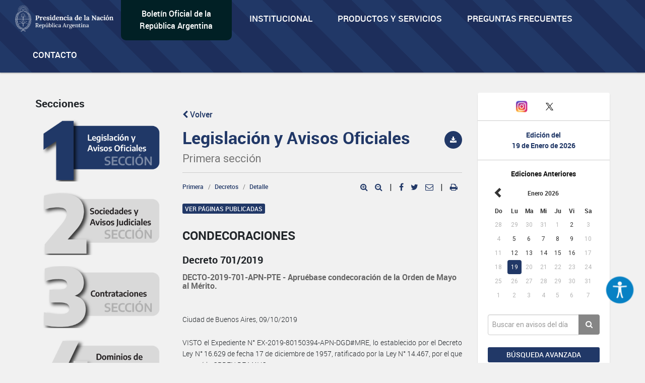

--- FILE ---
content_type: text/html; charset=utf-8
request_url: https://www.google.com/recaptcha/api2/anchor?ar=1&k=6Lcd6IYUAAAAAFCFpzLZRNS9_XI2qhsAj9NhCC5A&co=aHR0cHM6Ly93d3cuYm9sZXRpbm9maWNpYWwuZ29iLmFyOjQ0Mw..&hl=en&v=PoyoqOPhxBO7pBk68S4YbpHZ&size=normal&anchor-ms=20000&execute-ms=30000&cb=rpgdy34kbq6h
body_size: 49540
content:
<!DOCTYPE HTML><html dir="ltr" lang="en"><head><meta http-equiv="Content-Type" content="text/html; charset=UTF-8">
<meta http-equiv="X-UA-Compatible" content="IE=edge">
<title>reCAPTCHA</title>
<style type="text/css">
/* cyrillic-ext */
@font-face {
  font-family: 'Roboto';
  font-style: normal;
  font-weight: 400;
  font-stretch: 100%;
  src: url(//fonts.gstatic.com/s/roboto/v48/KFO7CnqEu92Fr1ME7kSn66aGLdTylUAMa3GUBHMdazTgWw.woff2) format('woff2');
  unicode-range: U+0460-052F, U+1C80-1C8A, U+20B4, U+2DE0-2DFF, U+A640-A69F, U+FE2E-FE2F;
}
/* cyrillic */
@font-face {
  font-family: 'Roboto';
  font-style: normal;
  font-weight: 400;
  font-stretch: 100%;
  src: url(//fonts.gstatic.com/s/roboto/v48/KFO7CnqEu92Fr1ME7kSn66aGLdTylUAMa3iUBHMdazTgWw.woff2) format('woff2');
  unicode-range: U+0301, U+0400-045F, U+0490-0491, U+04B0-04B1, U+2116;
}
/* greek-ext */
@font-face {
  font-family: 'Roboto';
  font-style: normal;
  font-weight: 400;
  font-stretch: 100%;
  src: url(//fonts.gstatic.com/s/roboto/v48/KFO7CnqEu92Fr1ME7kSn66aGLdTylUAMa3CUBHMdazTgWw.woff2) format('woff2');
  unicode-range: U+1F00-1FFF;
}
/* greek */
@font-face {
  font-family: 'Roboto';
  font-style: normal;
  font-weight: 400;
  font-stretch: 100%;
  src: url(//fonts.gstatic.com/s/roboto/v48/KFO7CnqEu92Fr1ME7kSn66aGLdTylUAMa3-UBHMdazTgWw.woff2) format('woff2');
  unicode-range: U+0370-0377, U+037A-037F, U+0384-038A, U+038C, U+038E-03A1, U+03A3-03FF;
}
/* math */
@font-face {
  font-family: 'Roboto';
  font-style: normal;
  font-weight: 400;
  font-stretch: 100%;
  src: url(//fonts.gstatic.com/s/roboto/v48/KFO7CnqEu92Fr1ME7kSn66aGLdTylUAMawCUBHMdazTgWw.woff2) format('woff2');
  unicode-range: U+0302-0303, U+0305, U+0307-0308, U+0310, U+0312, U+0315, U+031A, U+0326-0327, U+032C, U+032F-0330, U+0332-0333, U+0338, U+033A, U+0346, U+034D, U+0391-03A1, U+03A3-03A9, U+03B1-03C9, U+03D1, U+03D5-03D6, U+03F0-03F1, U+03F4-03F5, U+2016-2017, U+2034-2038, U+203C, U+2040, U+2043, U+2047, U+2050, U+2057, U+205F, U+2070-2071, U+2074-208E, U+2090-209C, U+20D0-20DC, U+20E1, U+20E5-20EF, U+2100-2112, U+2114-2115, U+2117-2121, U+2123-214F, U+2190, U+2192, U+2194-21AE, U+21B0-21E5, U+21F1-21F2, U+21F4-2211, U+2213-2214, U+2216-22FF, U+2308-230B, U+2310, U+2319, U+231C-2321, U+2336-237A, U+237C, U+2395, U+239B-23B7, U+23D0, U+23DC-23E1, U+2474-2475, U+25AF, U+25B3, U+25B7, U+25BD, U+25C1, U+25CA, U+25CC, U+25FB, U+266D-266F, U+27C0-27FF, U+2900-2AFF, U+2B0E-2B11, U+2B30-2B4C, U+2BFE, U+3030, U+FF5B, U+FF5D, U+1D400-1D7FF, U+1EE00-1EEFF;
}
/* symbols */
@font-face {
  font-family: 'Roboto';
  font-style: normal;
  font-weight: 400;
  font-stretch: 100%;
  src: url(//fonts.gstatic.com/s/roboto/v48/KFO7CnqEu92Fr1ME7kSn66aGLdTylUAMaxKUBHMdazTgWw.woff2) format('woff2');
  unicode-range: U+0001-000C, U+000E-001F, U+007F-009F, U+20DD-20E0, U+20E2-20E4, U+2150-218F, U+2190, U+2192, U+2194-2199, U+21AF, U+21E6-21F0, U+21F3, U+2218-2219, U+2299, U+22C4-22C6, U+2300-243F, U+2440-244A, U+2460-24FF, U+25A0-27BF, U+2800-28FF, U+2921-2922, U+2981, U+29BF, U+29EB, U+2B00-2BFF, U+4DC0-4DFF, U+FFF9-FFFB, U+10140-1018E, U+10190-1019C, U+101A0, U+101D0-101FD, U+102E0-102FB, U+10E60-10E7E, U+1D2C0-1D2D3, U+1D2E0-1D37F, U+1F000-1F0FF, U+1F100-1F1AD, U+1F1E6-1F1FF, U+1F30D-1F30F, U+1F315, U+1F31C, U+1F31E, U+1F320-1F32C, U+1F336, U+1F378, U+1F37D, U+1F382, U+1F393-1F39F, U+1F3A7-1F3A8, U+1F3AC-1F3AF, U+1F3C2, U+1F3C4-1F3C6, U+1F3CA-1F3CE, U+1F3D4-1F3E0, U+1F3ED, U+1F3F1-1F3F3, U+1F3F5-1F3F7, U+1F408, U+1F415, U+1F41F, U+1F426, U+1F43F, U+1F441-1F442, U+1F444, U+1F446-1F449, U+1F44C-1F44E, U+1F453, U+1F46A, U+1F47D, U+1F4A3, U+1F4B0, U+1F4B3, U+1F4B9, U+1F4BB, U+1F4BF, U+1F4C8-1F4CB, U+1F4D6, U+1F4DA, U+1F4DF, U+1F4E3-1F4E6, U+1F4EA-1F4ED, U+1F4F7, U+1F4F9-1F4FB, U+1F4FD-1F4FE, U+1F503, U+1F507-1F50B, U+1F50D, U+1F512-1F513, U+1F53E-1F54A, U+1F54F-1F5FA, U+1F610, U+1F650-1F67F, U+1F687, U+1F68D, U+1F691, U+1F694, U+1F698, U+1F6AD, U+1F6B2, U+1F6B9-1F6BA, U+1F6BC, U+1F6C6-1F6CF, U+1F6D3-1F6D7, U+1F6E0-1F6EA, U+1F6F0-1F6F3, U+1F6F7-1F6FC, U+1F700-1F7FF, U+1F800-1F80B, U+1F810-1F847, U+1F850-1F859, U+1F860-1F887, U+1F890-1F8AD, U+1F8B0-1F8BB, U+1F8C0-1F8C1, U+1F900-1F90B, U+1F93B, U+1F946, U+1F984, U+1F996, U+1F9E9, U+1FA00-1FA6F, U+1FA70-1FA7C, U+1FA80-1FA89, U+1FA8F-1FAC6, U+1FACE-1FADC, U+1FADF-1FAE9, U+1FAF0-1FAF8, U+1FB00-1FBFF;
}
/* vietnamese */
@font-face {
  font-family: 'Roboto';
  font-style: normal;
  font-weight: 400;
  font-stretch: 100%;
  src: url(//fonts.gstatic.com/s/roboto/v48/KFO7CnqEu92Fr1ME7kSn66aGLdTylUAMa3OUBHMdazTgWw.woff2) format('woff2');
  unicode-range: U+0102-0103, U+0110-0111, U+0128-0129, U+0168-0169, U+01A0-01A1, U+01AF-01B0, U+0300-0301, U+0303-0304, U+0308-0309, U+0323, U+0329, U+1EA0-1EF9, U+20AB;
}
/* latin-ext */
@font-face {
  font-family: 'Roboto';
  font-style: normal;
  font-weight: 400;
  font-stretch: 100%;
  src: url(//fonts.gstatic.com/s/roboto/v48/KFO7CnqEu92Fr1ME7kSn66aGLdTylUAMa3KUBHMdazTgWw.woff2) format('woff2');
  unicode-range: U+0100-02BA, U+02BD-02C5, U+02C7-02CC, U+02CE-02D7, U+02DD-02FF, U+0304, U+0308, U+0329, U+1D00-1DBF, U+1E00-1E9F, U+1EF2-1EFF, U+2020, U+20A0-20AB, U+20AD-20C0, U+2113, U+2C60-2C7F, U+A720-A7FF;
}
/* latin */
@font-face {
  font-family: 'Roboto';
  font-style: normal;
  font-weight: 400;
  font-stretch: 100%;
  src: url(//fonts.gstatic.com/s/roboto/v48/KFO7CnqEu92Fr1ME7kSn66aGLdTylUAMa3yUBHMdazQ.woff2) format('woff2');
  unicode-range: U+0000-00FF, U+0131, U+0152-0153, U+02BB-02BC, U+02C6, U+02DA, U+02DC, U+0304, U+0308, U+0329, U+2000-206F, U+20AC, U+2122, U+2191, U+2193, U+2212, U+2215, U+FEFF, U+FFFD;
}
/* cyrillic-ext */
@font-face {
  font-family: 'Roboto';
  font-style: normal;
  font-weight: 500;
  font-stretch: 100%;
  src: url(//fonts.gstatic.com/s/roboto/v48/KFO7CnqEu92Fr1ME7kSn66aGLdTylUAMa3GUBHMdazTgWw.woff2) format('woff2');
  unicode-range: U+0460-052F, U+1C80-1C8A, U+20B4, U+2DE0-2DFF, U+A640-A69F, U+FE2E-FE2F;
}
/* cyrillic */
@font-face {
  font-family: 'Roboto';
  font-style: normal;
  font-weight: 500;
  font-stretch: 100%;
  src: url(//fonts.gstatic.com/s/roboto/v48/KFO7CnqEu92Fr1ME7kSn66aGLdTylUAMa3iUBHMdazTgWw.woff2) format('woff2');
  unicode-range: U+0301, U+0400-045F, U+0490-0491, U+04B0-04B1, U+2116;
}
/* greek-ext */
@font-face {
  font-family: 'Roboto';
  font-style: normal;
  font-weight: 500;
  font-stretch: 100%;
  src: url(//fonts.gstatic.com/s/roboto/v48/KFO7CnqEu92Fr1ME7kSn66aGLdTylUAMa3CUBHMdazTgWw.woff2) format('woff2');
  unicode-range: U+1F00-1FFF;
}
/* greek */
@font-face {
  font-family: 'Roboto';
  font-style: normal;
  font-weight: 500;
  font-stretch: 100%;
  src: url(//fonts.gstatic.com/s/roboto/v48/KFO7CnqEu92Fr1ME7kSn66aGLdTylUAMa3-UBHMdazTgWw.woff2) format('woff2');
  unicode-range: U+0370-0377, U+037A-037F, U+0384-038A, U+038C, U+038E-03A1, U+03A3-03FF;
}
/* math */
@font-face {
  font-family: 'Roboto';
  font-style: normal;
  font-weight: 500;
  font-stretch: 100%;
  src: url(//fonts.gstatic.com/s/roboto/v48/KFO7CnqEu92Fr1ME7kSn66aGLdTylUAMawCUBHMdazTgWw.woff2) format('woff2');
  unicode-range: U+0302-0303, U+0305, U+0307-0308, U+0310, U+0312, U+0315, U+031A, U+0326-0327, U+032C, U+032F-0330, U+0332-0333, U+0338, U+033A, U+0346, U+034D, U+0391-03A1, U+03A3-03A9, U+03B1-03C9, U+03D1, U+03D5-03D6, U+03F0-03F1, U+03F4-03F5, U+2016-2017, U+2034-2038, U+203C, U+2040, U+2043, U+2047, U+2050, U+2057, U+205F, U+2070-2071, U+2074-208E, U+2090-209C, U+20D0-20DC, U+20E1, U+20E5-20EF, U+2100-2112, U+2114-2115, U+2117-2121, U+2123-214F, U+2190, U+2192, U+2194-21AE, U+21B0-21E5, U+21F1-21F2, U+21F4-2211, U+2213-2214, U+2216-22FF, U+2308-230B, U+2310, U+2319, U+231C-2321, U+2336-237A, U+237C, U+2395, U+239B-23B7, U+23D0, U+23DC-23E1, U+2474-2475, U+25AF, U+25B3, U+25B7, U+25BD, U+25C1, U+25CA, U+25CC, U+25FB, U+266D-266F, U+27C0-27FF, U+2900-2AFF, U+2B0E-2B11, U+2B30-2B4C, U+2BFE, U+3030, U+FF5B, U+FF5D, U+1D400-1D7FF, U+1EE00-1EEFF;
}
/* symbols */
@font-face {
  font-family: 'Roboto';
  font-style: normal;
  font-weight: 500;
  font-stretch: 100%;
  src: url(//fonts.gstatic.com/s/roboto/v48/KFO7CnqEu92Fr1ME7kSn66aGLdTylUAMaxKUBHMdazTgWw.woff2) format('woff2');
  unicode-range: U+0001-000C, U+000E-001F, U+007F-009F, U+20DD-20E0, U+20E2-20E4, U+2150-218F, U+2190, U+2192, U+2194-2199, U+21AF, U+21E6-21F0, U+21F3, U+2218-2219, U+2299, U+22C4-22C6, U+2300-243F, U+2440-244A, U+2460-24FF, U+25A0-27BF, U+2800-28FF, U+2921-2922, U+2981, U+29BF, U+29EB, U+2B00-2BFF, U+4DC0-4DFF, U+FFF9-FFFB, U+10140-1018E, U+10190-1019C, U+101A0, U+101D0-101FD, U+102E0-102FB, U+10E60-10E7E, U+1D2C0-1D2D3, U+1D2E0-1D37F, U+1F000-1F0FF, U+1F100-1F1AD, U+1F1E6-1F1FF, U+1F30D-1F30F, U+1F315, U+1F31C, U+1F31E, U+1F320-1F32C, U+1F336, U+1F378, U+1F37D, U+1F382, U+1F393-1F39F, U+1F3A7-1F3A8, U+1F3AC-1F3AF, U+1F3C2, U+1F3C4-1F3C6, U+1F3CA-1F3CE, U+1F3D4-1F3E0, U+1F3ED, U+1F3F1-1F3F3, U+1F3F5-1F3F7, U+1F408, U+1F415, U+1F41F, U+1F426, U+1F43F, U+1F441-1F442, U+1F444, U+1F446-1F449, U+1F44C-1F44E, U+1F453, U+1F46A, U+1F47D, U+1F4A3, U+1F4B0, U+1F4B3, U+1F4B9, U+1F4BB, U+1F4BF, U+1F4C8-1F4CB, U+1F4D6, U+1F4DA, U+1F4DF, U+1F4E3-1F4E6, U+1F4EA-1F4ED, U+1F4F7, U+1F4F9-1F4FB, U+1F4FD-1F4FE, U+1F503, U+1F507-1F50B, U+1F50D, U+1F512-1F513, U+1F53E-1F54A, U+1F54F-1F5FA, U+1F610, U+1F650-1F67F, U+1F687, U+1F68D, U+1F691, U+1F694, U+1F698, U+1F6AD, U+1F6B2, U+1F6B9-1F6BA, U+1F6BC, U+1F6C6-1F6CF, U+1F6D3-1F6D7, U+1F6E0-1F6EA, U+1F6F0-1F6F3, U+1F6F7-1F6FC, U+1F700-1F7FF, U+1F800-1F80B, U+1F810-1F847, U+1F850-1F859, U+1F860-1F887, U+1F890-1F8AD, U+1F8B0-1F8BB, U+1F8C0-1F8C1, U+1F900-1F90B, U+1F93B, U+1F946, U+1F984, U+1F996, U+1F9E9, U+1FA00-1FA6F, U+1FA70-1FA7C, U+1FA80-1FA89, U+1FA8F-1FAC6, U+1FACE-1FADC, U+1FADF-1FAE9, U+1FAF0-1FAF8, U+1FB00-1FBFF;
}
/* vietnamese */
@font-face {
  font-family: 'Roboto';
  font-style: normal;
  font-weight: 500;
  font-stretch: 100%;
  src: url(//fonts.gstatic.com/s/roboto/v48/KFO7CnqEu92Fr1ME7kSn66aGLdTylUAMa3OUBHMdazTgWw.woff2) format('woff2');
  unicode-range: U+0102-0103, U+0110-0111, U+0128-0129, U+0168-0169, U+01A0-01A1, U+01AF-01B0, U+0300-0301, U+0303-0304, U+0308-0309, U+0323, U+0329, U+1EA0-1EF9, U+20AB;
}
/* latin-ext */
@font-face {
  font-family: 'Roboto';
  font-style: normal;
  font-weight: 500;
  font-stretch: 100%;
  src: url(//fonts.gstatic.com/s/roboto/v48/KFO7CnqEu92Fr1ME7kSn66aGLdTylUAMa3KUBHMdazTgWw.woff2) format('woff2');
  unicode-range: U+0100-02BA, U+02BD-02C5, U+02C7-02CC, U+02CE-02D7, U+02DD-02FF, U+0304, U+0308, U+0329, U+1D00-1DBF, U+1E00-1E9F, U+1EF2-1EFF, U+2020, U+20A0-20AB, U+20AD-20C0, U+2113, U+2C60-2C7F, U+A720-A7FF;
}
/* latin */
@font-face {
  font-family: 'Roboto';
  font-style: normal;
  font-weight: 500;
  font-stretch: 100%;
  src: url(//fonts.gstatic.com/s/roboto/v48/KFO7CnqEu92Fr1ME7kSn66aGLdTylUAMa3yUBHMdazQ.woff2) format('woff2');
  unicode-range: U+0000-00FF, U+0131, U+0152-0153, U+02BB-02BC, U+02C6, U+02DA, U+02DC, U+0304, U+0308, U+0329, U+2000-206F, U+20AC, U+2122, U+2191, U+2193, U+2212, U+2215, U+FEFF, U+FFFD;
}
/* cyrillic-ext */
@font-face {
  font-family: 'Roboto';
  font-style: normal;
  font-weight: 900;
  font-stretch: 100%;
  src: url(//fonts.gstatic.com/s/roboto/v48/KFO7CnqEu92Fr1ME7kSn66aGLdTylUAMa3GUBHMdazTgWw.woff2) format('woff2');
  unicode-range: U+0460-052F, U+1C80-1C8A, U+20B4, U+2DE0-2DFF, U+A640-A69F, U+FE2E-FE2F;
}
/* cyrillic */
@font-face {
  font-family: 'Roboto';
  font-style: normal;
  font-weight: 900;
  font-stretch: 100%;
  src: url(//fonts.gstatic.com/s/roboto/v48/KFO7CnqEu92Fr1ME7kSn66aGLdTylUAMa3iUBHMdazTgWw.woff2) format('woff2');
  unicode-range: U+0301, U+0400-045F, U+0490-0491, U+04B0-04B1, U+2116;
}
/* greek-ext */
@font-face {
  font-family: 'Roboto';
  font-style: normal;
  font-weight: 900;
  font-stretch: 100%;
  src: url(//fonts.gstatic.com/s/roboto/v48/KFO7CnqEu92Fr1ME7kSn66aGLdTylUAMa3CUBHMdazTgWw.woff2) format('woff2');
  unicode-range: U+1F00-1FFF;
}
/* greek */
@font-face {
  font-family: 'Roboto';
  font-style: normal;
  font-weight: 900;
  font-stretch: 100%;
  src: url(//fonts.gstatic.com/s/roboto/v48/KFO7CnqEu92Fr1ME7kSn66aGLdTylUAMa3-UBHMdazTgWw.woff2) format('woff2');
  unicode-range: U+0370-0377, U+037A-037F, U+0384-038A, U+038C, U+038E-03A1, U+03A3-03FF;
}
/* math */
@font-face {
  font-family: 'Roboto';
  font-style: normal;
  font-weight: 900;
  font-stretch: 100%;
  src: url(//fonts.gstatic.com/s/roboto/v48/KFO7CnqEu92Fr1ME7kSn66aGLdTylUAMawCUBHMdazTgWw.woff2) format('woff2');
  unicode-range: U+0302-0303, U+0305, U+0307-0308, U+0310, U+0312, U+0315, U+031A, U+0326-0327, U+032C, U+032F-0330, U+0332-0333, U+0338, U+033A, U+0346, U+034D, U+0391-03A1, U+03A3-03A9, U+03B1-03C9, U+03D1, U+03D5-03D6, U+03F0-03F1, U+03F4-03F5, U+2016-2017, U+2034-2038, U+203C, U+2040, U+2043, U+2047, U+2050, U+2057, U+205F, U+2070-2071, U+2074-208E, U+2090-209C, U+20D0-20DC, U+20E1, U+20E5-20EF, U+2100-2112, U+2114-2115, U+2117-2121, U+2123-214F, U+2190, U+2192, U+2194-21AE, U+21B0-21E5, U+21F1-21F2, U+21F4-2211, U+2213-2214, U+2216-22FF, U+2308-230B, U+2310, U+2319, U+231C-2321, U+2336-237A, U+237C, U+2395, U+239B-23B7, U+23D0, U+23DC-23E1, U+2474-2475, U+25AF, U+25B3, U+25B7, U+25BD, U+25C1, U+25CA, U+25CC, U+25FB, U+266D-266F, U+27C0-27FF, U+2900-2AFF, U+2B0E-2B11, U+2B30-2B4C, U+2BFE, U+3030, U+FF5B, U+FF5D, U+1D400-1D7FF, U+1EE00-1EEFF;
}
/* symbols */
@font-face {
  font-family: 'Roboto';
  font-style: normal;
  font-weight: 900;
  font-stretch: 100%;
  src: url(//fonts.gstatic.com/s/roboto/v48/KFO7CnqEu92Fr1ME7kSn66aGLdTylUAMaxKUBHMdazTgWw.woff2) format('woff2');
  unicode-range: U+0001-000C, U+000E-001F, U+007F-009F, U+20DD-20E0, U+20E2-20E4, U+2150-218F, U+2190, U+2192, U+2194-2199, U+21AF, U+21E6-21F0, U+21F3, U+2218-2219, U+2299, U+22C4-22C6, U+2300-243F, U+2440-244A, U+2460-24FF, U+25A0-27BF, U+2800-28FF, U+2921-2922, U+2981, U+29BF, U+29EB, U+2B00-2BFF, U+4DC0-4DFF, U+FFF9-FFFB, U+10140-1018E, U+10190-1019C, U+101A0, U+101D0-101FD, U+102E0-102FB, U+10E60-10E7E, U+1D2C0-1D2D3, U+1D2E0-1D37F, U+1F000-1F0FF, U+1F100-1F1AD, U+1F1E6-1F1FF, U+1F30D-1F30F, U+1F315, U+1F31C, U+1F31E, U+1F320-1F32C, U+1F336, U+1F378, U+1F37D, U+1F382, U+1F393-1F39F, U+1F3A7-1F3A8, U+1F3AC-1F3AF, U+1F3C2, U+1F3C4-1F3C6, U+1F3CA-1F3CE, U+1F3D4-1F3E0, U+1F3ED, U+1F3F1-1F3F3, U+1F3F5-1F3F7, U+1F408, U+1F415, U+1F41F, U+1F426, U+1F43F, U+1F441-1F442, U+1F444, U+1F446-1F449, U+1F44C-1F44E, U+1F453, U+1F46A, U+1F47D, U+1F4A3, U+1F4B0, U+1F4B3, U+1F4B9, U+1F4BB, U+1F4BF, U+1F4C8-1F4CB, U+1F4D6, U+1F4DA, U+1F4DF, U+1F4E3-1F4E6, U+1F4EA-1F4ED, U+1F4F7, U+1F4F9-1F4FB, U+1F4FD-1F4FE, U+1F503, U+1F507-1F50B, U+1F50D, U+1F512-1F513, U+1F53E-1F54A, U+1F54F-1F5FA, U+1F610, U+1F650-1F67F, U+1F687, U+1F68D, U+1F691, U+1F694, U+1F698, U+1F6AD, U+1F6B2, U+1F6B9-1F6BA, U+1F6BC, U+1F6C6-1F6CF, U+1F6D3-1F6D7, U+1F6E0-1F6EA, U+1F6F0-1F6F3, U+1F6F7-1F6FC, U+1F700-1F7FF, U+1F800-1F80B, U+1F810-1F847, U+1F850-1F859, U+1F860-1F887, U+1F890-1F8AD, U+1F8B0-1F8BB, U+1F8C0-1F8C1, U+1F900-1F90B, U+1F93B, U+1F946, U+1F984, U+1F996, U+1F9E9, U+1FA00-1FA6F, U+1FA70-1FA7C, U+1FA80-1FA89, U+1FA8F-1FAC6, U+1FACE-1FADC, U+1FADF-1FAE9, U+1FAF0-1FAF8, U+1FB00-1FBFF;
}
/* vietnamese */
@font-face {
  font-family: 'Roboto';
  font-style: normal;
  font-weight: 900;
  font-stretch: 100%;
  src: url(//fonts.gstatic.com/s/roboto/v48/KFO7CnqEu92Fr1ME7kSn66aGLdTylUAMa3OUBHMdazTgWw.woff2) format('woff2');
  unicode-range: U+0102-0103, U+0110-0111, U+0128-0129, U+0168-0169, U+01A0-01A1, U+01AF-01B0, U+0300-0301, U+0303-0304, U+0308-0309, U+0323, U+0329, U+1EA0-1EF9, U+20AB;
}
/* latin-ext */
@font-face {
  font-family: 'Roboto';
  font-style: normal;
  font-weight: 900;
  font-stretch: 100%;
  src: url(//fonts.gstatic.com/s/roboto/v48/KFO7CnqEu92Fr1ME7kSn66aGLdTylUAMa3KUBHMdazTgWw.woff2) format('woff2');
  unicode-range: U+0100-02BA, U+02BD-02C5, U+02C7-02CC, U+02CE-02D7, U+02DD-02FF, U+0304, U+0308, U+0329, U+1D00-1DBF, U+1E00-1E9F, U+1EF2-1EFF, U+2020, U+20A0-20AB, U+20AD-20C0, U+2113, U+2C60-2C7F, U+A720-A7FF;
}
/* latin */
@font-face {
  font-family: 'Roboto';
  font-style: normal;
  font-weight: 900;
  font-stretch: 100%;
  src: url(//fonts.gstatic.com/s/roboto/v48/KFO7CnqEu92Fr1ME7kSn66aGLdTylUAMa3yUBHMdazQ.woff2) format('woff2');
  unicode-range: U+0000-00FF, U+0131, U+0152-0153, U+02BB-02BC, U+02C6, U+02DA, U+02DC, U+0304, U+0308, U+0329, U+2000-206F, U+20AC, U+2122, U+2191, U+2193, U+2212, U+2215, U+FEFF, U+FFFD;
}

</style>
<link rel="stylesheet" type="text/css" href="https://www.gstatic.com/recaptcha/releases/PoyoqOPhxBO7pBk68S4YbpHZ/styles__ltr.css">
<script nonce="qr4b7yD6L78gcYnusOCe-Q" type="text/javascript">window['__recaptcha_api'] = 'https://www.google.com/recaptcha/api2/';</script>
<script type="text/javascript" src="https://www.gstatic.com/recaptcha/releases/PoyoqOPhxBO7pBk68S4YbpHZ/recaptcha__en.js" nonce="qr4b7yD6L78gcYnusOCe-Q">
      
    </script></head>
<body><div id="rc-anchor-alert" class="rc-anchor-alert"></div>
<input type="hidden" id="recaptcha-token" value="[base64]">
<script type="text/javascript" nonce="qr4b7yD6L78gcYnusOCe-Q">
      recaptcha.anchor.Main.init("[\x22ainput\x22,[\x22bgdata\x22,\x22\x22,\[base64]/[base64]/bmV3IFpbdF0obVswXSk6Sz09Mj9uZXcgWlt0XShtWzBdLG1bMV0pOks9PTM/bmV3IFpbdF0obVswXSxtWzFdLG1bMl0pOks9PTQ/[base64]/[base64]/[base64]/[base64]/[base64]/[base64]/[base64]/[base64]/[base64]/[base64]/[base64]/[base64]/[base64]/[base64]\\u003d\\u003d\x22,\[base64]\\u003d\x22,\[base64]/w4Evw5rDuMKUw4RibkfDssKPIwHCncKkwq50UgZPw7NoFMOnw5DCs8OCH1QCwpQRdsO0wodtCRpqw6ZpWF3DssKpXyXDhmMXScOLwrrCpMO9w53DqMOHw6Nsw5nDvMKcwoxCw7PDlcOzwo7ChMOvRhg1w6zCkMOxw7PDlzwfBz1ww5/DicOuBH/DkUXDoMO4bHnCvcOTXMKYwrvDt8Otw4HCgsKZwqBXw5MtwpNew5zDtnTCl3DDokvDs8KJw5PDrgRlwqZ4ecKjKsKwG8OqwpPClsKnacKwwqdlK35BHcKjP8Oww6IbwrZlV8KlwrA/WDVSw65fRsKkwowgw4XDpU5LfBPDgcOvwrHCs8O0Py7CisOkwoUrwrEpw7RAN8OdV3dSGcOAdcKgI8OaMxrCjGshw4PDuUoRw4BLwpwaw7DCgEo4PcO2wqDDkFgYw7XCnEzCnsKsCH3DlsOZKUh3R0cBPMKlwqfDpXbCt8O2w53DjH/DmcOicgfDhwBGwol/w75IwpLCjsKcwosgBMKFdAfCgj/CmQbChhDDvmcrw4/DqcKYJCIyw60ZbMOTwqQ0c8OKb3h3bsOgM8OVS8OgwoDCjGjCkEg+NMOkJRjCmMKQwobDr1JcwqptHcO4I8OPw5vDqwB8w7XDmG5Ww6PCuMKiwqDDnsOUwq3CjXXDmjZXw5vCgxHCs8KxKFgRw7PDvsKLLkjCjcKZw5UnI1rDrnbClMKhwqLCphE/wqPCkSbCusOhw6kwwoAXw4/Dqg0OJMKlw6jDn18JC8OPY8KvOR7DpMKWVjzChMK3w7M7wroeIxHCj8OhwrMvQsObwr4vRcO3VcOgA8OoPSZnw5EFwpFLw7HDl2vDjgHCosOPwqbClcKhOsKvw6/CphnDtcOGQcOXXWUrGxoaJMKRwr7CghwJw53CvEnCoDrCqBt/woLDv8KCw6ddCGstw4HClEHDnMKtHFw+w5huf8KRw4kmwrJxw5PDrlHDgHNmw4UzwoYTw5XDj8Oxwq/Dl8KOw6IdKcKCw5HCoT7DisODbUPCtUvCn8O9ETrCucK5anTCuMOtwp0QMDoWwpfDuHA7dMO9ScOSwrbChSPCmcKJc8Oywp/DvRlnCTPCiRvDqMKhwrdCwqjCgMOqwqLDvwDDiMKcw5TClQQ3wq3CmTHDk8KHPBkNCRfDkcOMdhnCqMOUwpIGw7LCvXsiw5V0w4rCvCDCssOTw4rCl8OhRcOjFMOrB8OyLcKVw6l/csO/w7zDi2FdWcOtMMKDUMOIB8O7OC7CqsKUwpQIfEXCqg7Dm8Ozw73CoyNSwq10wr/DqDPCrV1owpzDj8Kew4jDrkEpw5cfP8K0HcOmwrR+C8KxHEslw6XDnzzDqMKvwqEBB8KaDh48wq0Gwp0rQWfDmABaw6QPw7x/w6HCv1/CjVl9w73DlCw1DlHCp1JkwonDmRjDgTHDlsKdcF41w5TCryvDpCrDjMKpw5rCp8Kew5FDwr9HPDnDoXwyw47ClMKbPMK4wrHCssKMwpE1LMOVNcK1wq5hw6sDZB0feyHCjsOww6HDizHCuXrDmmHDuFcIAXIbby/CncKHTX4lw6HCjMKHwpBDCcORwqdsTg/CjGcsw47Cn8OQw5vCvmE3VSfCuG1XwpwlDsOvwrLCpxDDlsO3w4EhwrYjw7Jyw7M2woPDisOLw43ClsOcAcKLw6F0w6PCoAg7d8OYLsKrw7zDrMKywqfDl8ObUMKvw4bClx9SwpFKwr1oVSLDmXfDnD5MXA0Aw41/MsKnBcKaw4F+OsKRHcO+TD8+w67ChMKEw4HClWXDmDPDh1hTw4h7woMNwobCoShwwoXDhUwCG8K3w6BzwonCqsOAw4o+woN/AcKGXhfDjG4HYsKfDmd5worCi8OnPsOaIVQ/w5d5X8KIJsK+w4xqwq/CoMO1CQhEw6k8w7nCsQ/ChsKkLMOkGyHDgMO6wptgw74dw6vDtH/Dg0pEw58XNxPDljkRFcOFwrfDsU0yw7PCi8KAYUM1wrTCoMO/w4fDo8OpUgZQwoIKwoPDtAE/[base64]/Cq8KZwrFYwqDCvcK1Y1VAwoPDisKaw5hmBMOAwql2w77DrsO6wqYGw7Fww6TCqMO6XyPDoDPCmcOuRUd4wqJlA0LDicKeLMKMw6J9w7hjw6/DvcKMw71ywoXCncOEw5HCiUVQXSvCqMKwwo3DhmFMw7pTwpPCuVdewrXCl2nDiMKSw4ZGw77DmMOEwpYKU8OkD8OXwp/DjsKLwodTTEYMw55ww7XCiA/CrgYnaBYsBF7CnMKHccK7wo9CI8OifcKhZStkdcOeLjM4wrBJw7MlTsKVeMOvwqDCiFvCsyEVMsKAwp/[base64]/DjMKYw7pkw6fDvMK0HsK5RTRsFglGU8Oawp/CgcKSez5tw7AUw6HDr8Opw4gcw7XDtn8dw4HCsSPCmEjCt8K7wp4EwqXCtcO8wrIHwpnDgsOJw7DDucO3bcOqJU7Dokk3wq/DgcKBwpFOwpXDq8OOw5gvPS7DgcO/wo4swqlnw5fCtFJHwrpHwoDDjB17wr4DbUfCssOQwpgBITZQwo/CtMOlTA1qM8KCw7U0w4JEejRwQMO0woM7F2tmexEEw6NhWsOOw4Bpwp52w7/Cp8KcwoRXLMKxCkLDj8OJw5XCmsKmw7ZmM8OTcMOSw7TCnDhIJ8KIw7DCsMKtwq8YwqrDsToPWMKDbUkpO8OMw5g3OsOHWMO+G1TCpyxVN8KuCSTDmsOtAXbCi8Kfwr/DuMOaCMKawqXCll7ClsO6wqfDjRvDokjCiMKeNMKpw5whUBRTwq8rDBopw7zCtMK6w6HDu8K4wrDDgsOZwqFwRsObw5vCisOnw5o5UGnDvkIuWH85wpwrw4h7w7LDr3jDmXQTDw/DgcOfQlTCiSXDoMKwDDnCscK3w4PCnMKOKmlxDnxfZMK3w58JQD/CqGRfw6PDmV5ww6cFwoLCqsOYAsO8w6fDicKALlTDncOLKcKTwrlkwo/Cn8KoKGTDo0Esw53Cj2g5UcOjaRpww67Cv8Ouw5fClsKGCHXDoh8hKMOBIcKQd8Kcw6ImGhXDnMKNw6XCpcOEwrrCl8Ofw6cpT8KAwoHDm8KpWg/CisOWI8Ozw7cmwpLDo8Odw7dgH8OQHsO7wrA/w6/CqsKeT1DDh8KVw7XDjXUhwok/[base64]/ScOww7fCq8K4IjF6w6vDkcKCOQArVMO6CMOILnvCkWskwozDlsKHw4g+IA/Dl8KyJ8KKQmnCkCDDrMKzZhZFFh3CpsOAwpsNwoMqG8OXWsONw6LDh8KrPG8Qw6dyLMOMBcKUw47Cp2dlIsKwwpplLCkZTsO3w47CmXXDosOCw6LCrsKRw5rCocOgB8OHWy0tUmfDksKFw5MlMsOfw6rCpX/Ct8OMw5zDisKiw6bDrMO5w4fCh8K+wqk0w4xqwpHCnsKqJGPDjsK2dihew7JVGyQqwqfDsmjCpGLDscOQw7EqbEDCuQxow7fCvAHCpsKNMcOaZcO1dyTCpMKFUGzCmGk7VcOsXMO7w6Ydw7xAMnNEwp9/w5Q0TcO3IcKgwolgSsOOw4bCpcK7PSJ2w5tDw6jDgC0ow5TDlMKmNQvDm8KFw4QfYMO4AsOnw5DClsOQGsKVewRIw4kuDsOGI8OpwovDvll4woJvRhpHwoHDvMK8I8O4wpIAw7fDqcO9worChilEAcKXbMOnBj3DrELCvMOswpvDuMKTwpzDvcOKLH5KwphTagx/[base64]/DiUbDgwrDhMOjw6tYw4vDncO9w5V/[base64]/DuRXDhE/[base64]/[base64]/DhVzCiVjCmcOsdhNASWwbwqrCtWsgAcK/wp5GwpIFworDnG/[base64]/V3/CoMOZOsKwEsKdw4XDljbCv105Olxjw5bDjcOTSAXCt8K7c0vClsOsECXDixLCgnnDpy3Cr8Kswpsgw6XClUVndT3DnsOMZcO9wpxObGPClMKxGiU/[base64]/CjBXDm0HDm8KOP2HCo0XCs8KJfsKrwobDl8O5w7RGw5DClX4EPS/[base64]/CgjTDqBTCmcOgTjTCj8OeCcOgwrbDo13DgcKaw4dMccKkw6k6IMOFU8KLw5gXN8KKw5XCiMKtVjPDqyzDhWVow7Yza09qFUvCqmXDucOlWBJfw7xJw49Mw7bDpsOkw5QFHMKNw4V2wrQqw6nCvxHDgHDCvMKtw5vDslHChMO0wqbCmSrCvMOLY8OlOl/CnGnCln/[base64]/DgUjChXBZA8KMFMO+w4PDgw7DrsK3McOfJ3rCvMOFCEMLfT3CijbCtMOlw6vDqXbDgnh4wpZeJQcbIHVEWMOswqfDlQHCrATCqcOew6E5w51TwpADOMKtMMOywrh5JTVOR0zDvQlGO8OLw5FFwpvCh8OPbMK/[base64]/[base64]/CpsKpw7RBw4bClRg/w6IAwqMvBHzDtcK8L8Oewq7DhcKnWcO/DMOZLB87JDF6UypfwpTDpVvCs1V2CxzDusK7YnfDssKDe3PCpSkZY8OXZgjDu8KJwoDCoQYCJMKfZcK1w5lLwpDCr8OZQBIwwqDCtcONwqgocXvCncKyw4hgw4jCgMOMK8OASTxVwqfCv8OKw6B/wpnCl1rDmhZVUMKpwrViH2IiBsK8W8OKw5XDk8KHw6DDgcKow61qw4TCtMOLHsO7IsOuQCXCqMODwo1Bwr0PwrY7bR7CvirCri4rOcKGDCvDtsKgCsOEW1zDg8KeLMO/eQfCvcK9RF3DkAnDssK/TcKuOGzDg8OHYTAbL3QiecO2bngcw4ZBBsK/w7hbwo/[base64]/DpwPCoMKRAcK1w4xxD8K6SsOKwojDrMOvR8KdGMO0w5TCuhkUCsKcMBDCunrCrEnCn3N3w5sxBQzDncKzwo/[base64]/RB84P8KUfMKtZDN4KgMHQcOHwp7DmGjCk8ORw7PCiEPCpcK6w4oQRXrDv8KfEsKVL3Fbw6YhwoLCpMOdw5PDscKKw6wOYcOgw5BJT8OKB19dRGbCi1/Cqj7CtMKNw7/[base64]/Ch8OpPsKRw71qwq7DrsKawrJnwogVw6oNB8Oywq1HWsOhwqwOw7VMZ8KPw5RJw53CkndRwoPDtcKDYHbDsxRfLljCtMO+Y8O1w6XCjcODw4s/[base64]/L8KHfsKdYsKZw61SG8OWw4MGwp3Dgz1fw6oOHMKywqwYCSQewoACNirDqFtEwrhdMsOOwqXCpsKCNVN0wqlZGxHCqDjDscKqw7xXw7sFw4bCu2rCksKfw4bDvMORb0Yaw7rCjmzCh8OGZy7DncO5NMKawr/CoAvDjMO5J8KoZj3Dpi4TwqvDvMKyEMKPwoLCisKqw7vDtRcYwp7Cij4bwphpwqlMwqrCm8OeBF/[base64]/[base64]/DmU7Dr8OFVMOoJnccw5/DpSjDsTvDqCtZw6xOasOlwrbDmxd5wqV5wq4Qe8OvwpYBRyLCsQHDu8OlwohcfMOOw49Lw7I7wqxvw7UPwpwxw4HCncK0GFnCjV56w7c4wqTDpl/Dlw9nw71Dwrhow7Egw5/DhCk4c8KPW8Oxw5DCmsOqw65DwqDDusO2woXDh3kvwpgBw6HDowXCg3DDiVDCnn/[base64]/DgMKuw7E6w4nCvcKcZTDCijVaNy/DrBV3w5J5GgnDsynChcKKfiPDlMKYwokxAwt1J8KLBMK5w5PDs8KRwo3CtGEHS1DCoMOBJMKlwph0P0/DncKUwqnDmDIwWTbDscOGQcKLwpPCkihlwr5DwoXCtsOZdcOvw4nCvl3ClBo3w4jDmgxhwrzDt8KUwpfCpsKaRcORwpzCq0bCg0LCmCtQwpzDkjDCkcKpGjwsS8Olw7jDtjx6Jz3DhMOjDsK4wpfDmCTDksOAGcO/LU1lS8O9V8OebgcIXMO0AsKuwpjCoMKgwofDpCxow6FBw4fDrsKXJcOVe8OaF8OcN8OSfMK5w5HDm2XCqk/CsGl8AcKhw4fCgcOWw6DDo8KGUMOowrHDnG0UBjXCsCfDqAFvOMKQw5TDlQDDrGQQTMOswqlDwpFxeCfCgn0PYcKmwp7CvcOMw4lpdcK/I8O7w6pqwop8wpzDkMKaw44LBkLDosKtwp0AwrUkGcOZZ8KhwojDqiAfTcO9WsKkwrbDl8KCQR8qwpfDmDTDpinDjldeHVEAPhjDp8OaNgglwqfChW/CoGjCmcKWwoTDt8KqUxfCvDfCnm13F2TCvlPCmxrCucOrFhTDosK5w4jDvTpbw5ddw7DCqjjCnsKRGMOiwovDpcOGw7PDqQBHw4HCuyF4w7/[base64]/woobw74swrfDuCrCo8KPLz8ZwrHDpCjDmjDCsnTCgWLDmg3DoMOQwrtKK8OWS3xjHcKiacKMJBhTCQTCrQnCtcOhw7zCn3FfwphyFFsUw4pLwrhuwpnCrFrCu29Xw4MsS1TCm8K0w6vDgsOPNg4Ga8OOIyQiwoNeNMKXXcOFJ8KVwq17w5/DscKcw5tEw4N6f8KGw67ClCXDqgx2w5bDmMOtJ8KJw7p2F1zDkwfCs8KnQcOSOsKDbF3CgxBkTcKvwr/Dp8Oswpxywq/Ci8KgL8OFJEVtGcKTCiR3YVPCn8KAw4MxwrnDtSDDqMKCf8O2w4E3bMKOw6XCqMK0fS/DqGPCrMKBbMONw7/ClQnCuzUbAcOJdcK0wpfDrSbDgcK2wp/[base64]/DhsKvw6rCmGrCrMO1woDDlMKkw6oBJFZJw6jCmBHClMOcT2JzOsKvdxMRwr7Du8O2w57Dijhawp0gw7FuwoXCucKQLWYUw7HDg8OaYsObw6pgKDHChcOoUAErw7ZaYsKTwrnCgRnCj0rChcOqNGHDicKmw4bDlMO8YmzCssOCw7Ewf07CpcKOwpV0wpbDkQpOaEXCgh/CpsOeKAzCs8OddgMgPMOwHcKMJcOAwo0Fw4nClxBVCsKSWcOQXsKCO8OvdmLCiknCi2PDpMKjLMO8AsKxw6VBdMOWe8Otwr17woI/Hl8sY8KBVRzCjsKYwpjDvcKRwrDCqsKyZMKyYMOQLcOUPcOOw5N4w4PCl3XCuDhXcivCk8KGeXLDqS0CQ1vDj2EewqYRCsK4aU/CuHRuwpQBwpfClxDDicOaw7BDw5Qhw6gNYwTCr8OIwoUbSEZcwrzCoDfCusOEcMOqZcOdwqzCpThBNA1MTzHCuXjDnRfDqUzCo0kzfCwGasKJWQDChHvCuVDDvsKWw4DDocO/N8KWwo8WPcKab8OwwrvCv0vCizp6OsOdwpsZP0dPZEYjJ8KBanbDr8KLw78bw4VKwpx+ezTDlQnDksOhw4LCnAUYw6HCtQEmw73DoEfClCw5bDHDssKiwrHCg8KqwoQjw4HDtQ/[base64]/[base64]/CuXnCqcKww5l5SHMzwq/DrsOLaMOXFsKZWsKXw6snEnZHHz5BFhjDhQ/DmXbCoMKEwrPCj1/DnMOMYsKUecOxPiUFwq1PNnotwrU/w7fCoMODwp5PaV3DnMOnwo/DjELDqMO2wrxUZcO9wo1pB8OeRQbCpAhhwpt7SB3DpgvCvz/CncOFGcK+DXHDgsOgwoTDkVUEw4XCvMOFwpTCmsOYXsKhDURQUcKHw5ZhVj7CkwbConLDl8K6EQY6w4pTVBs6VsKqw5fDrcOXd0/[base64]/DmcKadcOGaFMTIcO2wpTDmi3DicOYR8KJwohAwrcXwp7DjMO8w7/[base64]/[base64]/w7ZPwqTDocOLwrw3FV50w7bDg8KOQ8KVYxfDgjBOwo/DncKWw6ARIityw73DhMOdaQ5+wrbDu8Krf8Odw77DnFEifQHCk8OXbcKUw6PCoTrCrsK/w6HDisO+RkdsNsKfwpEswo/CpcKtwrrDug/[base64]/Cl8O6w49Uw5/DmArCrMONL8OFDAUDXcKSacK1bibDqzjCtWVSbsOdwqHDsMKqw4nDgQ/DhcKmw5jCu3zDqid3wrp0w6U5wog3w6nDicKXwpXDjcOvwo1/[base64]/CrsO9e17CpB5ZwocPBcOZw5LDgFTDs8KdbxvDv8KpZmbChMONPBDCmRHDjEwFb8Kiw4whw5fDjgLCscKXwr7DvMKKScOAwrQswqfDgsOWwrwHw6HDscOxWMOqw40Me8OgfA5Ww5bCtMKAwr8PPHXCvUDCg2g2Wz1Pw6XDhcK/w5zDrcK3CMKEw7HDqWYAGsKawrBMwqLCiMKbJjHCnMOQw5DCsyUZw7LCl0VuwqE0J8Kjwrs4CsOdfsKiLMOUB8Orw4/[base64]/[base64]/CkAvDn8KYwrUdwobCl3XCi8O+DcOLNlDCl8ObB8KhdMOrw4Mzwqlqw7smPUHCsVzDmTDCusO+UmNrUg/CjkcSwq8IQAzCgMKBQAkmc8Kcw7Fuw5PCv0XDs8KNwrRGwoDDq8OZwqQ/CcO3wrE9wrfDh8O3LxHCnzTCjcOowrt/CSzDgcOdEzbDt8O/VsKNQi9nXMKAwrbCrcK5c1DCi8OBwrV6GhjDpMO7cTLCmMKSCB7DlcKhw5Njwr3DmWTDrwVnw64WEcO6woF7w5JnccOmdWZSX0kWDcKFbj5EK8OLw40WSgbDmU/[base64]/KcOeLMKHYcOfwrjCqMK/QAsMUiJdBwBcwps5wq/CnsKAZcOFRyHDncKZbAItBcKCDMOUwoLCo8KKNkN0w63CrlLDgynDusK9wrXDiQQYw7MjLGfCnWTDnMORwpR1AHF6HgfCmGrCmQ7DnMKlb8KjwonClhkiwpDDlMOfT8KTE8KqwotBHsO/NE0+GMKGwrZCLwdHC8Osw5xWNXpIw6bDvkoZw5/Dh8K/FsOKey/DkFQGbT3Dohxfe8OPeMKxLMO6w6vCtMKdNGsTWMKqeAzDicKcwoQ9XVM8YMOTCgNKwq3DicKnTMKgXMKtw7XClcKkKcK2c8OHw4rCiMOAwqVSw7LCpnMfeAhTV8KkdcKWTV/[base64]/wqFbwpPCsW3CvsKjbxAYw73DtcOOWcOjIsO+wrTDpUXCm34Lah/CkMOTwrHCoMKNJknCisOVwq/CsxluAzvCocOnEMK/PHLDu8O/KsO0GXXDosOCBcKoQQPDgsKgNsKAw58uw71AwpXCqcOzO8Kkw7oOw695XWTCtcO3asKjwq7CicO1wp4nw6/CrMO+P2oQwpnDi8OYw51Kw7HDlMKbw585wqzDrGHCrXFdaxJNwo9FwpTCsUXDmgrCv2BVNmImZMO3AcO7wrPCqD/[base64]/ZMKew57Crg/[base64]/My7DvB/CpMOuOsOTwoQZw455bcObw5kxDsODw5xcEg3DocOibMOWw7DCk8ObwobCvWjDvMOBw60kCsKESsKNURDCi2nCmMOBbRPCkcKIOMOJQh3DlcKLBEYyw7vDqMK9HMOMImLCsA/DrMKUwqXChU8fWC8qwp1cw7oNw7TCpQXDuMK2wrDCgjgMD0AiwqsGGxEOfTDCrsOTHcKcAmZJNjnDl8KPEGPDmMKcX0zDisOaPsORwqsbwqZAcjTCoMOIwpPClsOJw6vDhMOHw6vDnsO0wp/CnMOCRMOXMCzDknLDicOGR8ODw68aSy8SETPDvVIlflPDkAMKw69iPlVVN8KwwpzDo8O/[base64]/DgjA6ccOgZ8KNV8Klw7U5wqzDsnQCGcOywoPCgnsiUcOgw5TDp8KaDsKEw43DvsOgw7ZxQldpwotYKMOpwpnDt1suwqTDm3rCsB3DmMKRw4MQSsOowrlNDjlYw43Dtl18VS8/[base64]/DhsOlw60lw6fCtMKHRDLCusKvw5bDh2l8EWXDl8OQwpB/IE1Cd8OIw4TCocKQNFE7wpnCicOLw57DrsKlwqQ5JcOfRsOwwoAKwq3Dlj93TxIyEMOLdSXDrMKLdXtRw7LCk8KCw6BtJBrCqjnCgMO9IsObRh/DlT1Tw54yO2PDk8OyfMKxHUxRTcKxNWV9woIzwoDCnMO1CTDCgXFbw4vDs8OQw7krw6/DrcKcwoHDlVnDsw1FwrfCh8OewqoGIUlTw7piw6g3w7zDvFB6bUHCuxfDuxFyDCwxMMO0Z2stwo5tbSFCRQfDtmU/[base64]/woQLwp7DgTMEY8OxLjxdcMO6wpHCrA5JwpBlPFnDsBnCig3Cs2PDgcKpasOqwrYITjUtw6EnwqpDwoA4UG3CmMKCYgfDtBZ+JsKpwr3Ckz9TZnHDuQLDnsKHwqB/w5caLzIgdcKnwrgWw7NWw6BYTykjFMOlwptHw4DDmsOwE8KJZnVzKcO4Zyw+QRbDosKOP8ObBcKwU8Ofw6jDjMKIw7EYw6YGwq3Co0J6XE9XwpnDlMKqwpRPw7osVWIRw5DDrE/DscORZFzCosOUw7LCnADCknvCncKeCsODBsObfMKswqNpwrFMRGjCnMO1QMOeL3BKZcKKAcKrw4LCosKww4RnID/CoMOpw6oyS8OLw7PCqmXDlUkmwqENw4p4wrPCsUAcw5/DmErCgsOnSWxROUgfwrzDtUA1wol2ZyZoAi1fwodXw5HCl0bDo3vChXhDw5wTw5Mcw5JeHMK/JXvCk13DnsK8wohpCmJewprCgzQDWsOuTsKEJ8OIP0UPMcK8PjdKwrIzwqt+VMKbwr/ChMKnXsK7w4LDsGUwFlHCm17DksKKQGnDqMO0dgpDOsOAw4EOZULDvnnCuzrDk8OeFSDCqMOQw758UCoeAATDsALCj8OmDBhhw41/JgLDosK7w7l9w5QLfsKaw7cNwpLCg8Ozw4sQKm5JVhHDqMKQEB3Cr8K/w7XCosOEw58dOsOmfVl0SzbDlMO+wrRobF3CucK9wopdOUNhwpYQG0rDpQTCtUgFwpvDkU/CvsKeOsOHw4g/w60jRxgvEi5fw43DnRZTw4fCmgbDlQ1ZXhPCs8O2dgTCusKxQMK5wrAQwoXCuUt8wp0Aw59Dw7rDrMO3UmTDmMKpw4rChwbDuMObwo/DlsKoX8KSw5zDkzswP8OFw6d5XEglwoHDoxnDmCwbJETCjzHCkkJYLMOjNwd4wr0yw610w5jCmgjDnx/Cm8Off1dPcMOUZBHDsWoWJVM7w5/DpsOzGgRqUcKhcMK+w5olw6fDvcOdwqRpPzJLJlVuDcOFasKoQ8ObLDfDqnfDkFrCsFtpJj17wrFmOiDDqkcZLcKuwqgRdMK3wpdRwrVGw7HCqsKVwoTClDTDuUXCkg5Vw68vwp7DncK/wojCp2I+w77DqgrChMObw4wjw4PDphHCi0EXa2wyKCnCusKrwqxxwrjDmBfDnsOzwoAbw4XDk8KQOsKSOsO3DArCrwMKw5LCgMOmwqTDhMOwR8OXJRwTwrFfIkXDjcOew69iw4XDnmTDvWrCl8OIeMO+w4Qsw7FNVGDClFjDoytsaBHCuiHCpcOBJzPCjmtsw5/DgMO9w5DCrTZvw7gSU0TCpw4Ew7LDjcONX8OvcwtuN2XCjHjCs8Onw7zDp8ORwr/[base64]/[base64]/woslJsKAJsOWw6jDlsKTRTl6cMKQMsOqw6c+w6nDpMOwGcO/csK6FzbDlsKxwqkJScKBGWd6D8O2wroLwrs+KsO7I8KQw5tuwoAQwofDicO0WXXDvMOow685ERbDpsKsJMOIY3/Cg2nCksKkXFYQX8O7KsKeXz8ISsKIKsOIC8OrMsOkEVUADkk+GcOYJQcfSBPDkXFbw6V0VyNBY8O/YSfCvnhaw55qw7Z9bnQtw6LCucKsJEBbwpAWw7tgw5PDqxvDk1HDusKoYQrCv0fCk8O7ZcKAwpwLOsKFRx/DosKyw7TDsHzDulnDh2QgwqTCtmPDgsKZe8KRcCl8TmvCmsOQwrxmw7I/w6Fiw6/CpcKZKcKdLcKiwrliZS5dVMO4EF82wqNZI04Gw5scwopxDykWDxp9wpDDlB/Dg1jDi8OCwqw+w6nChFrClMK+UlnCqx1KwpLCpGZuSxnCmBRnw63CpXgWwovDpsOBwo/DkVzCuiLCtid9OQcew6/ChwBZwp7Cr8OpwqvDnH8aw7wcGU/DkDYdw6jCqsOnDC3DjMKyQBHDnAPCiMKnwqfCpcKuwq/Dl8O+elbCiMKGNiMGGsK6wpPChDgwfSkUR8KRXMKxKEDDlXLCtMOeIAHCtMKOG8OAV8KwwrJaHMOzSsOTNQQpSMK0wo0XVVLDosOvC8O9FcOjDVTDmcOYw6nClsOQLnLDsQZlw7MDw4bDssKXw65vwoZIw7TCg8Oww6E0w6Q4w7oWw6/ChsKlwqjDgxPChsOmKz3DrE7CtBvCoAvDi8OALsOINMOgw6rCkMKzTxvDt8Omw5R/QGvCkcK9TsKJKMOQIcKiM33CtyDDnT/DnxcTOkwTU2gAw49ZwoDCnzXCnsKIVkl1CwPDksOpw6drwoIFEibDvcKuwq7DjcOSwq7CpyrDs8O7w5ULwoLDpcKmw4RgIjTDpMKtfcOGJsKtU8KLAMKOe8OHUFtEJzTCrFzCtMODZ0jCh8O2w5vCtMOrwqPCuT/DtAIgw7zCgH8KWwnDli0mwqnCgULDkjkiQRvDkSJfCMK2w4MaOhDChcOENMK4wr7Dn8Klw6DCuMO+w70swocBwoTClxwmARgtLMKOw4tFw5VDwqEzwoXCmcOjMMK8DcOfVlJMUSwdwrR5IMKtCMKYVcOXw4cLw5Iuw7TCuRlVV8Obw4zDhsO/wqIGwrTCoXTDvsORXsKbIEUrblzDqcO1w7fDqcKvwq3ClxLDpUMCwpFCecK9woXDpTDCscOPacKYQDPDjMODWVp5wrjDl8K8T1bCqkswwrfDslQsMFAmGF9+wrVjfilww7fChBJ3dGPDmUfCrMOhwpRrw4vDk8OPN8OJwp5WwoHCnw4qwqfCkV/CiylBw58iw7d1YsK4RMO/[base64]/[base64]/Ch8KBwoTDo8Onw47Dsiw6HBszw5sawrHCmF9HUF/CiX/CoMOvw7rDu23Dg8OgCz3CsMO8akjDrMKiwpZaXcOZw6vDgUvDkcOcb8KWVMOhw4bDiWvCt8OXc8Oiw4LDmC9zw7RJbsO0w5HDhFgPwqAgwoDCrh3DtWYow6TCiC3DuSMOVMKMPxfCu1tkOsODM1UkIMKmPcKebwnCp1jDkcKGWx9Awqx/w6ICCcKDwrTCmcKPQCLDksOdw5Jfwqxwwo8leRTCgcKkwpMdwqLCtD3DvC3DosO6A8KbEihqQm9LwrXDuk85w63DqMOXwqbDqQQWMG/ChcKkHcKYwpIdQ0IhEMKxOMORXSxPeivDtsOXSQNbwqZBw6wsF8Kmwo/Dr8O9NsKrw7cIdMKZwrnCjVrCqzBMOkhPCMOyw6hKw6V5YQ8Tw7PDvXrCn8OUKMOdcz3ClsKew7NYw5M3WsKVNVTDpVPCvMOlwpNsGcKsRXJXw5nCrsObwoZFw6zDo8O7csOxDj1pwqZVOVsMwphRwpDCsAHCjB7DhsKkw7rDpMK8ZW/DscKEWTxRw4jCgGUWwog6HTRAw5fCg8Orw5DDtMOkd8KSw6zDmsOcQsOiDsOdF8O0w6kqD8K/IcKIOcOxBlHCqV3Cp1PClMOQFQjCoMK7W1HDiMO7DMKGQsKbB8O8wqrDgzPDvcOVwogST8KzdcOYKk8NesK7w6bCtsK6w54kwoPDsxrCrsOGIwvDqcK7Y0VfwojDicObw74awpjCrDrCqcO4w5pswoLCmcKzN8Kbw7E/[base64]/wq8Mw45pPlXCvy8oeD/CrcKEwpbCmDcbwr1Gw6R3w7fCssOXLsKPP33DhMO/w4vDkcO/[base64]/w6rCmWbCsTx7wq7DhsO5w5/Dvn/CjcO7wo/Cj8OOEMKMHsKtV8KtwrzDusO1RMKow5nCnsOgwr8EXzzDgSXDpVFPwoM0EMOMw71JN8O3wrQaVMOFRcOuwr0Yw7RVdwnCjcKEdTfDuCDCtB/CisK9L8OZwrBLwq7DiQ56DR8xw6pCwqsjcsKHcFHDjyNjfmXDhMKHwopEQsKmNcKcwoJZE8O8w7M1SCA/[base64]/CmH4hwqsewqvCgMO3GUvChjh3ZMOGwoZHwoo3w7PCiQTDpMK5w5dmK0N6wp1xw4p4wpMMN3ovwrvDq8KCEcKVw6jCnlUqwpUodSVsw4XCssKdw7dPw7/DqxwJw5LCkhF/[base64]/DkcKicXdVw6t1w7QhAcOtfhNkw7XCj8OHw7siwo/[base64]/[base64]/wofDgEjCt8Kcw4sKwqHDiSfCuiF6QsKPwoLCgVIYHMKcP2fCh8O0wqADw5DCky8Kwo3Cp8OIw6LDu8O/IcKawpnCmkxtEMOiwrBpwpRYwpNjDXolE1AwP8KYwoTDjcKMCcOzwrPClUZ1w4bDjGs7wrsNw4Ydw5sOcsO7cMOCwpAPS8OqwrcfVBMIwr42Om5nw5InDMOOwrbDjxDDvcKuwp/CjTTClAzCksOjXcOvZcKyw4AUwpoXVcKqwogVAcKYw6orwofDhj3DviBZUxXDug4SKsKlwrbDucONXG/[base64]/[base64]/XGQ9f23DlEwLPh7CoG9ZO8OYwrkxIxIbYgbDvcOfMkJhwrzDgVXDm8Oyw5wRE2XDocOdIH/DmWIHSMK0UWsSw6fDsXLCtcOtw5MJw4ITHcK6Q1zCq8OvwrZLY0PCn8KlawnClcOMWMOtwrPChxchw5PCs0hHw6R2FMOob0HClVTDniPCr8KJMsOrwrIhdcOKNMOAM8OLKsKHRnvCvzoBXcKgf8K/[base64]/Y8OJFH9gRMOUwqxdfHrDo1HCiGTCoSLDlmJIwpRXw4TDugHCmgYuwq5vw5PCvBTDscOxCmbCmF/[base64]/[base64]/BgfCmDTDoMOtdMOsWnZVQ8O6WA7Cl8KYPsO7w5tGWcOod2LCvlFqGsKOwobDmGvDt8KaVQYgDTfCrRNdwo4UQ8Kww7nCoyR2wpgpwqbDlB/DqGDCgVvCrMKkwr1efcKHP8K/wqRSw4HDvgzDoMOIwobCqMOENsOGR8OiDBgPwpDCjGbCuEDDhXBUw6N/wrvCisOTw5cBCcKTecKIw7/[base64]/[base64]/VwIYf2bDgsKCwr3CksO0woINwpsDP3bDl3nDgW3DicOywoXDm2osw6VKb2tow5/DigHCrQNGWSvDtxsLwojDmFrDpMKJwovDgjPDm8Okw4E+wpUgwrVFwqXDiMOGw5bCuCZMEwQoYRkPw4TDg8O7wrPDl8KDw7vDjXDCmhkrZxx9L8KJeXjDmSQrw6PChcOaHcOPwoYDDMKMwqzDrMKuwoQ8w4jDtsOuw6/Du8KRQMKPQQDCj8KWworCuDzDuGnDhcK0wrnDmDlSwqhuw4BJwqHDu8OafgVmbS7Dp8K8GQXCsMKUw5rDq0wzw4vDlXzDqcKGwojClgjCjhIwJVEkw5TDsGPCuzhJW8Ojw5o/BRTCqDQhR8K9w7/[base64]/ClsKgw6TCmsKRwphLR8OTwq/[base64]/[base64]/OMKjwoEcw5oFPMOaNHp3wqzDv8KSw4/Cv8KDcUoaG8O7SMK8w6XDncOkdcKqG8Kkw5xANMOAU8OVeMO9I8OAXMOIwoDCsz5GwoJkbsK4VSoZPcKYw5/DhzrCsHBQw67CiCXChMK9w6zCkTTCqsKRw5/Cs8KQQsKAJTzCo8KVNMKZKUFAVnItLQ3CtD9aw5jCvyrDkjLCr8KyEMOlIRcxMWvCjMK/w4UhXBXDmsO6wrTCnsKTw708FMKfwptOCcKOKcObfsOaw5vDt8KWByrCqW18MgsCwoEXM8OUdydcWsOJwpPCksOIwrN9O8OxwoPDizQCwoTDtsOhwrnDkcKowrRyw7fClk7Dtj7Cu8KOwovCj8OnwojCjcOEwr/CjMOPSWscQsKMw5dewo16SG7CvG/[base64]/w4HCuMKdC8O7AEfCv8KTwq/DhsKYZcOxBsOAw5gkwp0bSkk0wpTDg8Oywp7CgS/DjcOhw7xLw7zDrTTCmjlxO8KWwobDlT1iMmzCkm8KG8K0E8KFCcKASHnDuhVwwrzCrcO6JH7CoXBqU8OuOcKCw78uSFvDkAZIwonCrS5UwrnDoBwXdcKRccOgOl/CrcKsw7jDkCzDgmh3BcOqw63DosO9FxPCvMKROsO/w4MjeW/DlnQzwpHDvHISw4RywqtZwqfCtMKKwrrCryBkwpfDkwsXGcKZAD45McOdWk0hwq8yw6x8AW/Dj37Cj8OPwoJNw5XDgcKOw7kDw4ssw7RQwpvDqsOPcsOSRV5UTX/DiMOWwqt2wrrDsMKhw7MjZh5QfkQ6w4IQScOYw7QhY8KcbyFdwofCtcOVw7rDo0x9wrkOwpnDlx/DvCFFJcKlw7fCjcKNwrFzbzLDui7DrsKcwptow7oww6pwwpwzwpUpWDXCom5CRjlVNsOLTCbDicOhORbCuk8EZX9Cw61bwrnCgjBawoESGGDCvhFwwrbDsAkxwrbDsgvDv3dbBsOXwr3DpFFrw6fDh2FiwopnK8KuFsO5U8K/WcKbD8KSeFVywqwuw4PCiVl6Hi4Zw6fCr8K/G2hWwrPCtDEgwrQ3w4bDjTbCszvCiD/[base64]/Bit3ZsKowrLDk8K3w67DsClYAcKJJEzCtWEWwpdLwp/Cl8K4JiBeA8OEQcOaeQ3DpxnDr8OUCHxUR1ktwqzDtnTDjUDDuEI\\u003d\x22],null,[\x22conf\x22,null,\x226Lcd6IYUAAAAAFCFpzLZRNS9_XI2qhsAj9NhCC5A\x22,0,null,null,null,0,[21,125,63,73,95,87,41,43,42,83,102,105,109,121],[1017145,391],0,null,null,null,null,0,null,0,1,700,1,null,0,\[base64]/76lBhnEnQkZnOKMAhk\\u003d\x22,0,0,null,null,1,null,0,1,null,null,null,0],\x22https://www.boletinoficial.gob.ar:443\x22,null,[1,1,1],null,null,null,0,3600,[\x22https://www.google.com/intl/en/policies/privacy/\x22,\x22https://www.google.com/intl/en/policies/terms/\x22],\x22YyZtxRMtxKN3iugUX4cHZf6Bv2Ky/JIiKDiNBimE/z8\\u003d\x22,0,0,null,1,1768813474315,0,0,[66],null,[1,179],\x22RC-7_yloUaDr-9fmQ\x22,null,null,null,null,null,\x220dAFcWeA5CEfHP7OMXFwcsHfOtU70eQcM7NaeQy4WSNr9RJsvARlWwvqcG8CZvWt1MGzUOJr1qazjU5Tpeg2GuevvKKBFCcRuYDw\x22,1768896273974]");
    </script></body></html>